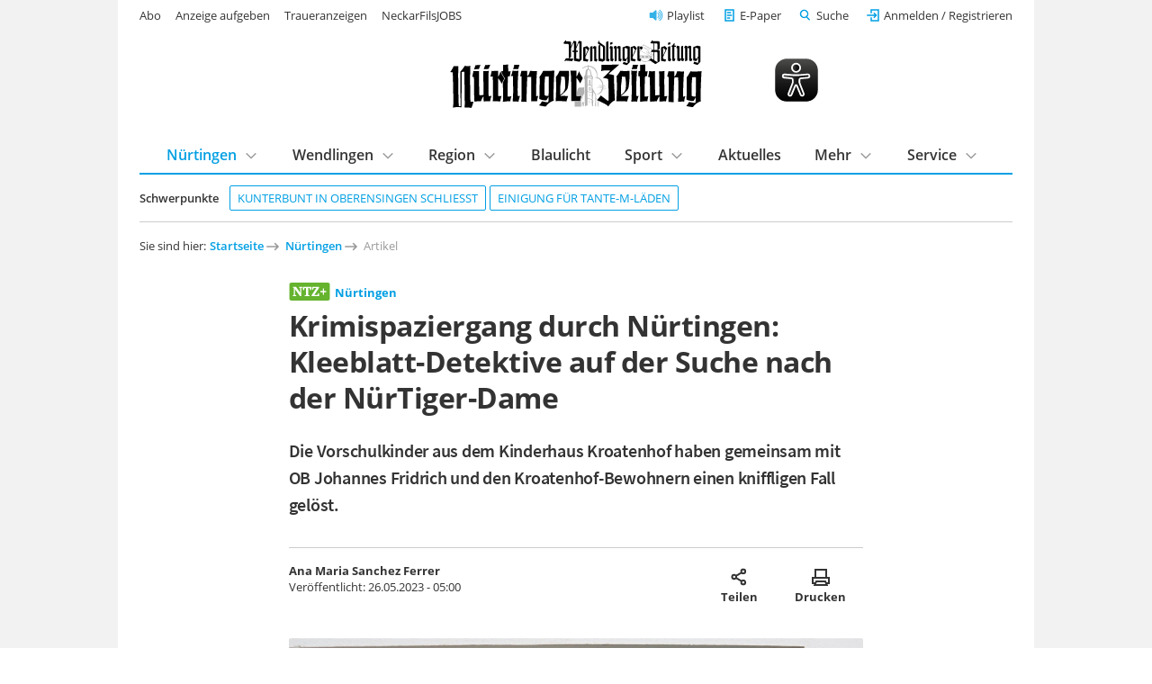

--- FILE ---
content_type: text/html; charset=utf-8
request_url: https://www.ntz.de/nuertingen/artikel_krimispaziergang-durch-nuertingen-kleeblatt-detektive-auf-der-suche-nach-der-nuertiger-dame.html
body_size: 13816
content:
<!DOCTYPE html>
<html lang="de-DE">
<head>

<meta charset="utf-8">
<!-- 
	This website is powered by TYPO3 - inspiring people to share!
	TYPO3 is a free open source Content Management Framework initially created by Kasper Skaarhoj and licensed under GNU/GPL.
	TYPO3 is copyright 1998-2026 of Kasper Skaarhoj. Extensions are copyright of their respective owners.
	Information and contribution at https://typo3.org/
-->


<link rel="shortcut icon" href="/template/images/favicon.ico" type="image/vnd.microsoft.icon">

<meta name="generator" content="TYPO3 CMS" />
<meta name="robots" content="index,follow,noarchive" />
<meta name="viewport" content="width=device-width, initial-scale=1.0, maximum-scale=10.0, user-scalable=yes" />
<meta name="description" content="Die Vorschulkinder aus dem Kinderhaus Kroatenhof haben gemeinsam mit OB Johannes Fridrich und den Kroatenhof-Bewohnern einen kniffligen Fall gelöst." />
<meta name="twitter:card" content="summary" />
<meta name="includeglobal" content="1" />
<meta name="company" content="Senner Verlag GmbH" />
<meta name="copyright" content="Senner Verlag GmbH" />


<link rel="stylesheet" type="text/css" href="/typo3temp/assets/css/26da908684.css?1667478658" media="all">
<link rel="stylesheet" type="text/css" href="/template/css/fonts.css?1629124689" media="all">
<link rel="stylesheet" type="text/css" href="/template/css/styles_v1.1.css?1761649894" media="all">
<link rel="stylesheet" type="text/css" href="/template/css/custom.css?1764779411" media="all">
<link rel="stylesheet" type="text/css" href="/scripts/service/css/formular.css?1758022021" media="all">
<link rel="stylesheet" type="text/css" href="/typo3conf/ext/rx_shariff/Resources/Public/Css/shariff.complete.css?1746694327" media="all">
<link rel="stylesheet" type="text/css" href="/fileadmin/template/t3sports/sepo.css?1693320148" media="screen" title="display">



<script src="/template/js/jquery-3.6.0.min.js?1629292543"></script>




<link rel="apple-touch-icon" href="/template/images/apple-touch-icon.png"><script type="text/javascript" id="trfAdSetup" async data-traffectiveConf='{"targeting": [{"key":"zone","values":null,"value":"localnews"},{"key":"pagetype","values":null,"value":"article"},{"key":"abo","values":null,"value":"true"}],"dfpAdUrl" : "/307308315,21815941509/ntz.de/localnews"}' src="//cdntrf.com/ntz.de.js"></script>
<script type="text/javascript" src="https://data-2902e73d5d.ntz.de/iomm/latest/bootstrap/stub.js"></script><script type="text/javascript" src="https://cdn.opencmp.net/tcf-v2/cmp-stub-latest.js" id="open-cmp-stub" data-domain="ntz.de"></script><script type="text/javascript" src="/template/js/ntz_consentscript.js"></script><script type="text/javascript" src="https://piwik.ntz.de/piwik/piwik.js"></script>

<title>Krimispaziergang durch Nürtingen: Kleeblatt-Detektive auf der Suche nach der NürTiger-Dame - Nürtingen - Nürtinger Zeitung - ntz.de</title>
<meta property="og:image" content="https://assets.ntz.de/SM/images/2023-05-26/2140_0900_2030__onlineBild.jpg">
<meta property="og:title" content="Krimispaziergang durch Nürtingen: Kleeblatt-Detektive auf der Suche nach der NürTiger-Dame - NÜRTINGER ZEITUNG">
<meta property="og:description" content="Die Vorschulkinder aus dem Kinderhaus Kroatenhof haben gemeinsam mit OB Johannes Fridrich und den Kroatenhof-Bewohnern einen kniffligen Fall gelöst.">
<meta property="og:url" content="https://www.ntz.de/nuertingen/artikel_krimispaziergang-durch-nuertingen-kleeblatt-detektive-auf-der-suche-nach-der-nuertiger-dame.html">
<meta property="og:type" content="article">
<script type="application/ld+json">
    [
      {
        "@context": "https://schema.org",
        "@type": "NewsArticle",
        "headline": "Krimispaziergang durch Nürtingen: Kleeblatt-Detektive auf der Suche nach der NürTiger-Dame",
        "image": "https://assets.ntz.de/SM/images/2023-05-26/2140_0900_2030__onlineBild.jpg",
        "author":
        {
          "@type": "Person",
          "name": "Ana Maria Sanchez Ferrer",
          "url": "https://www.ntz.de"
        },
        "isAccessibleForFree": "False",
        "hasPart":
        {
          "@type": "WebPageElement",
          "isAccessibleForFree": "False",
          "cssSelector": ".paywall"
        }
      }
    ]
    </script>
<link rel="canonical" href="https://www.ntz.de/nuertingen/artikel_krimispaziergang-durch-nuertingen-kleeblatt-detektive-auf-der-suche-nach-der-nuertiger-dame.html" />
</head>
<body class="preload regular-width">
<!-- Google Tag Manager (noscript) -->
<noscript><iframe src="https://www.googletagmanager.com/ns.html?id=GTM-WMLHLJN"
height="0" width="0" style="display:none;visibility:hidden"></iframe></noscript>
<!-- End Google Tag Manager (noscript) -->  <!-- <div id="preloader"> 

    <div id="status"></div> 

  </div> -->

<div id="outerwrap" class="superbanneron skyscraperon">

  <div class="page-content">

    <header class="masthead" role="banner">

  <div class="wrap wrap--guttered">

    <div class="masthead__logo" style="display:flex;justify-content: space-between;align-items:center;">
      <a href="/" title="Logo Nürtinger Zeitung / Wendlinger Zeitung">
        <img src="/template/images/ntz-logo.svg" class="logo__image" alt="Zur Startseite" />
      </a>
      <img class="eyeable-icon" src="/template/images/eye-able_whitelabel-icon_2.svg" id="eyeAble_customToolOpenerID"
        alt="Visuelle Assistenzsoftware öffnen. Mit der Tastatur erreichbar über ALT + 1" />
      <a id="ntz_speaker" href="/mehr/playlist" title="NTZ Playlist">
        <img src="/template/images/icons/speaker-32.svg" alt="Artikel anhören" />
      </a>
      <!--
        <p class="masthead__date">
          Mittwoch, 21. Januar 2026
        </p>-->
      <button class="btn btn--menu__trigger">Menu</button>
    </div>


    <div class="masthead__panel grid grid--guttered preload">

      <div class="masthead__search grid__cell grid__cell--xxs-12 grid__cell--l-6 grid__cell-offset-left--l-6">
        <div class="grid__cell__content">
          <form class="mainsearch" action="/suche/">
            <input type="hidden" name="tx_ntzcontent_artikel[action]" value="search">
            <!-- <input type="hidden" name="tx_ntzcontent_artikel[controller]" value="Artikel"> -->

            <input class="search_input_head" type="search" name="tx_ntzcontent_artikel[search]" placeholder="Suche">


            <button class="btn">Suchen</button>
          </form>
        </div>
      </div>

      <nav class="masthead__login grid__cell grid__cell--xxs-12 grid__cell--l-7">
        <div class="grid__cell__content">
          <a class="nav__playlist" href="/mehr/playlist">Playlist</a>
          <a class="nav__angebot btn--green" href="/service/abo/digitalangebote">Jetzt ab 7,90 € digital lesen</a>
          <a class="nav__epaper" href="/e-paper">E-Paper</a>

          <button class="btn btn--link btn--search__trigger">Suche</button>
          <div id="login" class="loginlogout">
            <script>
              if (sessionStorage.getItem('login')) {
                document.write(sessionStorage.getItem('login'));
                //alert(localStorage.getItem('username'));
              }
              //$('a#loginurl').html('<svg xmlns="http://www.w3.org/2000/svg" width="24" height="24" viewBox="0 0 24 24" fill="none" stroke="#007bff" stroke-width="2" stroke-linecap="round" stroke-linejoin="round" class="feather feather-user"><path d="M20 21v-2a4 4 0 0 0-4-4H8a4 4 0 0 0-4 4v2"></path><circle cx="12" cy="7" r="4"></circle></svg><span style="font-size:0.7em;color:#007bff;">'+decoded["given_name"].charAt(0).toUpperCase()+decoded["family_name"].charAt(0).toUpperCase()+'</span>');

            </script>
          </div>

          <!-- <li><a href="#">Neu registrieren</a></li> -->
        </div>
      </nav>

      
          <nav class="masthead__topics grid__cell grid__cell--xxs-12 grid__cell--l-12">
            <div class="grid__cell__content">
              <h5 class="masthead__section-heading--schwerpunkte"><span>Schwerpunkte</span></h5>
              <ul class="topics-list">
                
        
    
<li><a href="https://www.ntz.de/artikel_das-kunterbunt-in-oberensingen-schliesst-fuer-immer.html" class="tag">
    	Kunterbunt in Oberensingen schließt
	</a></li><li><a href="https://www.ntz.de/artikel_tante-m-laeden-duerfen-aufatmen-cdu-und-gruene-im-landtag-einigen-sich.html" class="tag">
    	Einigung für Tante-M-Läden
	</a></li>


    
              </ul>
            </div>
          </nav>
        

      <nav class="masthead__mainnav grid__cell grid__cell--xxs-12 grid__cell--l-12">
        <div class="grid__cell__content">
          <h5 class="masthead__section-heading"><span>Inhalte</span></h5>
          <ul class="first-level"><li class="has-subnav mainnav_current"><a href="/nuertingen" class="mainnav_current">Nürtingen</a><div class="second-level"><div class="grid grid--guttered"><div class="grid__cell grid__cell--l-12"><div class="grid__cell__content"><h3><a href="/nuertingen" class="mainnav_current">Nürtingen</a></h3><ul><li><a href="/nuertingen/stadt-nuertingen">Stadt Nürtingen</a></li><li><a href="/nuertingen/hardt">Hardt</a></li><li><a href="/nuertingen/neckarhausen">Neckarhausen</a></li><li><a href="/nuertingen/oberensingen">Oberensingen</a></li><li><a href="/nuertingen/raidwangen">Raidwangen</a></li><li><a href="/nuertingen/reudern">Reudern</a></li><li><a href="/nuertingen/zizishausen">Zizishausen</a></li><li><a href="/region/nuertinger-umland">Nürtinger Umland</a></li></ul></div></div></div></div></li><li class="has-subnav"><a href="/wendlingen">Wendlingen</a><div class="second-level"><div class="grid grid--guttered"><div class="grid__cell grid__cell--l-12"><div class="grid__cell__content"><h3><a href="/wendlingen">Wendlingen</a></h3><ul><li><a href="/region/wendlinger-umland">Wendlinger Umland</a></li></ul></div></div></div></div></li><li class="has-subnav"><a href="/region">Region</a><div class="second-level"><div class="grid grid--guttered"><div class="grid__cell grid__cell--l-12"><div class="grid__cell__content"><h3><a href="/region">Region</a></h3><ul><li><a href="/region/nuertinger-umland">Nürtinger Umland</a></li><li><a href="/region/wendlinger-umland">Wendlinger Umland</a></li><li><a href="/region/schwaebische-alb">Schwäbische Alb</a></li><li><a href="/region/stadt-esslingen">Stadt Esslingen</a></li><li><a href="/region/landkreis-esslingen">Landkreis Esslingen</a></li><li><a href="/region/landkreis-reutlingen">Landkreis Reutlingen</a></li><li><a href="/region/plochingen">Plochingen</a></li></ul></div></div></div></div></li><li><a href="/blaulicht">Blaulicht</a></li><li class="has-subnav"><a href="/sport">Sport</a><div class="second-level"><div class="grid grid--guttered"><div class="grid__cell grid__cell--l-12"><div class="grid__cell__content"><h3><a href="/sport">Sport</a></h3><ul><li><a href="/sport/fussball">Fußball</a></li><li><a href="/sport/fussball/sennerpokal/sennerpokal-2025">Sennerpokal</a></li><li><a href="/sport/handball">Handball</a></li><li><a href="/sport/leichtathletik">Leichtathletik</a></li><li><a href="/sport/radsport">Radsport</a></li><li><a href="/sport/sport-tabellen">Sport Tabellen</a></li><li><a href="/sport/tischtennis">Tischtennis</a></li><li><a href="/sport/weiterer-lokalsport">Weiterer Lokalsport</a></li></ul></div></div></div></div></li><li><a href="/aktuelles">Aktuelles</a></li><li class="has-subnav"><a href="/mehr">Mehr</a><div class="second-level"><div class="grid grid--guttered"><div class="grid__cell grid__cell--l-12"><div class="grid__cell__content"><h3><a href="/mehr">Mehr</a></h3><ul><li><a href="/mehr/anzeigen">Anzeigen</a></li><li><a href="/mehr/baustellen-und-sperrungen">Baustellen und Sperrungen</a></li><li><a href="/mehr/finanzen">Finanzen</a></li><li><a href="/mehr/fokusregion">Fokus|Region</a></li><li><a href="/mehr/gesundheit">Gesundheit</a></li><li><a href="/mehr/kindersachenmaerkte-kleiderbasare">Kindersachenmärkte & Kleiderbasare</a></li><li><a href="/mehr/kinder-und-jugendprojekte">Kinder- und Jugendprojekte</a></li><li><a href="/mehr/leserbriefe">Leserbriefe</a></li><li><a href="/mehr/licht-der-hoffnung">Licht der Hoffnung</a></li><li><a href="/mehr/sonderthemen/mittagstisch">Mittagstisch Nürtingen, Wendlingen und Umgebung</a></li><li><a href="/mehr/paulas-nachrichten">Paulas Nachrichten</a></li><li><a href="/mehr/playlist">Playlist</a></li><li><a href="/mehr/schaufenster">Schaufenster</a></li><li><a href="/mehr/sonderthemen">Sonderthemen</a></li><li><a href="/mehr/themen">Themen</a></li><li><a href="/mehr/veranstaltungen">Veranstaltungen</a></li><li><a href="/mehr/wahlen">Wahlen</a></li><li><a href="/mehr/weltweit">Weltweit</a></li><li><a href="/mehr/wirtschaft">Wirtschaft</a></li></ul></div></div></div></div></li><li class="has-subnav"><a href="/service">Service</a><div class="second-level"><div class="grid grid--guttered"><div class="grid__cell grid__cell--l-12"><div class="grid__cell__content"><h3><a href="/service">Service</a></h3><ul><li><a href="/service/abo">Abo</a></li><li><a href="/service/anzeigenservice">Anzeigenservice</a></li><li><a href="/service/fernwartung">Fernwartung</a></li><li><a href="/service/formular-schulwechsel">Formular Schulwechsel</a></li><li><a href="https://tickets.vibus.de/00100328000000/default.aspx" target="_blank">Kartenvorverkauf</a></li><li><a href="/service/kontakt">Kontakt</a></li><li><a href="/service/leserbrief-einsenden">Leserbrief einsenden</a></li><li><a href="/service/leser-werben-leser">Leser werben Leser</a></li><li><a href="/service/leserreisen/leserreisen-2026">Leserreisen</a></li><li><a href="/service/mein-konto">Mein Konto</a></li><li><a href="/service/news-upload">News-Upload</a></li><li><a href="https://webmail.ntz.de/" target="_blank">NTZ-Webmail-Login</a></li><li><a href="http://www.ntz-zeitungspaten.de/home/" target="_blank">NTZ-Zeitungspaten</a></li><li><a href="/service/termine/veranstaltung-einsenden">Termine/Veranstaltung einsenden</a></li><li><a href="/service/zustellservice-gedruckte-zeitung">Zustellservice gedruckte Zeitung</a></li></ul></div></div></div></div></li></ul>
        </div>
      </nav>

      <nav class="masthead__meta-links grid__cell grid__cell--xxs-12 grid__cell--l-5">
        <div class="grid__cell__content">
          <h5 class="masthead__section-heading"><span>Weitere Services</span></h5>
          <ul>
            <li><a href="/service/abo">Abo</a></li><li><a href="https://anzeigenshop.ntz.de/webstore/" target="_blank">Anzeige aufgeben</a></li><li><a href="https://traueranzeigen.ntz.de/startseite" target="_blank">Traueranzeigen</a></li><li><a href="https://neckarfilsjobs.de/" target="_blank">NeckarFilsJOBS</a></li>
          </ul>
        </div>
      </nav>

    </div>

  </div>


</header>

    <main>

      <section class="content">

        <div class="wrap wrap--guttered">

          
    
<nav class="breadcrumb"><h5>Sie sind hier: </h5><ol><li><a href="/" target="_top">Startseite</a></li><li><a href="/nuertingen" target="_top">Nürtingen</a></li><li><a>Artikel</a></li></ol></nav>



          
    


  

  

  <div style="margin-top:50px; margin-bottom:50px; display:none;">
    <hr>
    <p class="align--center"></p>
    <hr>
  </div>

  <article itemscope itemtype="https://schema.org/NewsArticle" class="news-article "
    style="display:block;">
    <script>
      var ttsid = '334582-';
      // MEDIA EMBED
      var ntz_ar = [];
      while (ntz_ar.push([]) < 25);
      var ntzi = 0;
      // MEDIA EMBED
    </script>

    <!-- Artikel Header -->
    <div class=" news-article__header article__item">
      <h5 class="news-article__dachzeile">
        
            <img class="ntz-plus-tag" src="/template/images/ntz+.svg" alt="NTZ+ Logo" />
          
        <b itemprop="articleSection">
          
              <a href="/nuertingen/stadt-nuertingen">Nürtingen</a>
            
        </b>
      </h5>
      <h1 itemprop="headline">Krimispaziergang durch Nürtingen: Kleeblatt-Detektive auf der Suche nach der NürTiger-Dame</h1>
      <p class="h1-subline">
        Die Vorschulkinder aus dem Kinderhaus Kroatenhof haben gemeinsam mit OB Johannes Fridrich und den Kroatenhof-Bewohnern einen kniffligen Fall gelöst.
      </p>
      <div class="news-article__meta">
        <p>
          
              <span itemprop="author" itemscope itemtype="https://schema.org/Person">
                <span itemprop="name"><b>Ana Maria Sanchez Ferrer</b></span>
              </span>
            
          <span itemprop="publisher" itemscope itemtype="https://schema.org/Organization" style="display:none;">
            <span itemprop="name">Nürtinger Zeitung</span>
            <span itemprop="logo" itemscope itemtype="https://schema.org/ImageObject" style="display:none;">
              <a href="https://www.ntz.de/template/images/ntz-logo.svg"
                itemprop="url">https://www.ntz.de/template/images/ntz-logo.svg</a>
              <span itemprop="width">222</span>
              <span itemprop="height">61</span>
            </span>
          </span>

          <br>Veröffentlicht: <span itemprop="datePublished"
            content="2023-05-26T05:00:00+02:00">26.05.2023 - 05:00</span>
          
          <span itemprop="description" style="display:none;">Die Vorschulkinder aus dem Kinderhaus Kroatenhof haben gemeinsam mit OB Johannes Fridrich und den Kroatenhof-Bewohnern einen kniffligen Fall gelöst.</span>
        </p>
        <div>
          <button class="btn share" title="Artikel teilen">Artikel teilen
            <span class="share-label">Teilen</span></button>
          <button class="btn print" onclick="window.print();" title="Artikel ausdrucken">Artikel ausdrucken
            <span class="share-label">Drucken</span>
          </button>
          
        </div>
      </div>
      <div class="news-article-sharing mt--l">
        <div data-mail-url="mailto:" data-services="[&quot;whatsapp&quot;,&quot;facebook&quot;,&quot;print&quot;,&quot;mail&quot;]" data-lang="de" class="shariff"></div>
      </div>
    </div>

    

      

        

          
            <figure class="article__item">
              <div class="mediabox mediabox--3-2 lightbox">
                <a href=""
                  data-featherlight="https://assets.ntz.de/SM/images/2023-05-26/2140_0900_2030__onlineBild.jpg">
                  <span itemprop="image" itemscope itemtype="https://schema.org/ImageObject">
                    <img itemprop="url"
                      src="https://assets.ntz.de/SM/images/2023-05-26/2140_0900_2030__F32.jpg">
                    <span itemprop="caption">Auf ihrer Spurensuche haben die Sechsjährigen gemeinsam mit OB Fridrich den Bürgertreff ins Visier genommen. Foto: Ana Maria Sanchez Ferrer</span>
                    <span itemprop="width">1200</span>
                    <span itemprop="height">800</span>
                  </span>
                </a>
              </div>
              <figcaption>
                <span style="float:left;">Auf ihrer Spurensuche haben die Sechsjährigen gemeinsam mit OB Fridrich den Bürgertreff ins Visier genommen.</span>
                <span style="float:right;">Foto: Ana Maria Sanchez Ferrer</span>
                <div style="clear:both;"></div>
              </figcaption>
            </figure>
          

          

          
        

        
      

      

      <!-- Kollektiv: Anzeigen-Slider -->
      

      
          <div id="paywall" class="paywall">
        

      

      

      

      

      

    

      

      

      <!-- Kollektiv: Anzeigen-Slider -->
      

      

      
        
            <p class="article__item">NÜRTINGEN. „Das Bild der NürTigerin ist weg!“, rief Max Bailly, als er zusammen mit Meike Düßmann in das benachbarte Kinderhaus stürmte. Der freischaffende Künstler hatte zusammen mit der Leiterin des Kroatenhofs einen Diebstahl entdeckt. Das Gemälde der NürTigerin, das zuvor von den Vorschulkindern Julia, Rosalie, Mustafa und Karim gemalt und im Stadtmuseum ausgestellt wurde, war verschwunden. ...</p>
          
      

      

      

      

      

    

    </div>

    <!-- Kollektiv-Bilder-Slider -->
    
    <!-- Kollektiv-Bilder-Slider -->

    
      <div class="news-article__paywall__cover"></div>
    

  </article>

  
    <!-- Artikel Paywall -->
    <script>
      function bestellung(plenigoOfferId) {
        window.location.assign("/service/bestellung/?plenigoOfferId=" + plenigoOfferId + "&redirect=" + window.location.href);
        sessionStorage.setItem("orderPage", document.title);
      }
      function einloggen() {
        if (ntz_loggedin) {
          window.location.assign("/service/mein-konto/");
        } else {
          window.location.assign(login_uri);
        }
      }
      //Logik für autom. Preisaktualisierung
      $(document).ready(function () {
        const url = window.location.href;
        const queryIndex = url.indexOf("?");

        if (queryIndex !== -1) {
          const queryString = url.substring(queryIndex + 1);
          sessionStorage.setItem("savedQueryParams", queryString);

          const cleanUrl = url.substring(0, queryIndex);
          window.history.replaceState({}, document.title, cleanUrl);

        }

        let paywallType = localStorage.getItem("user_type") || "none";
        let paywallContent = document.getElementById("paywall_content");
        let content = "";

        let isPaidFbIgUser = false;
        const savedQuery = sessionStorage.getItem("savedQueryParams");

        if (savedQuery) {
          const params = new URLSearchParams(savedQuery);
          const utmMedium = params.get("utm_medium");
          const utmSource = params.get("utm_source");

          if (utmMedium === "paid" && (utmSource === "fb" || utmSource === "ig")) {
            isPaidFbIgUser = true;
          }
        }

        if (isPaidFbIgUser) {
          paywallType = "PaidFbIgCampaign";
        }

        //Automatische Preisaktualisierung RoG
        var p_tg_akt = "2,50 &#8364;";
        var p_tg_new = "2,90 &#8364;";

        var p_web_akt = "12,30 &#8364;";
        var p_web_new = "12,30 &#8364;";

        var p_web_1_akt = "2,90 &#8364;";
        var p_web_2_akt = "9,90 &#8364;";
        var p_web_3_akt = "12,30 &#8364;";

        var p_dig_1_akt = "7,90 &#8364;";
        var p_dig_2_akt = "14,90 &#8364;";
        var p_dig_3_akt = "29,90 &#8364;";
        var p_dig_1_new = "7,90 &#8364;";
        var p_dig_2_new = "14,90 &#8364;";
        var p_dig_3_new = "29,90 &#8364;";

        var stichtag = new Date("2026-01-01");
        var heute = new Date();

        var p_tg = heute < stichtag ? p_tg_akt : p_tg_new;
        var p_web = heute < stichtag ? p_web_akt : p_web_new;
        var p_dig_1 = heute < stichtag ? p_dig_1_akt : p_dig_1_new;
        var p_dig_2 = heute < stichtag ? p_dig_2_akt : p_dig_2_new;
        var p_dig_3 = heute < stichtag ? p_dig_3_akt : p_dig_3_new;

        var p_3w = "7 &#8364;";

        //Unterschiedliche Angebote anhand user_type 12.03.25 ROG
        switch (paywallType) {
          case "Non-Engaged":
          case "Fly-Bys":
          case "Low-Usage Irregulars":
          case "High-Usage Irregulars":
            content = `<h2>Sofort weiterlesen - 24 Stunden Zugang sichern!<br><!--<span class="font-size--m">Alle Angebote monatlich kündbar!</span>--></h2><a href="javascript:bestellung( 'O_Q4XEQNGP3KO0XDPWOY' )" class="news-article__paywall__option" id="Digital Tagespass user_type"><h3>Digital Tagespass</h3><ul><li>Alle Artikel auf NTZ.de lesen</li><li>Zugang zum E-Paper inklusive Zeitungsarchiv</li><li>Mit PayPal bezahlen</li></ul><div class="news-article__paywall__option__price"><p class="mt--s"><output id="p_tg"></output><br><span>endet automatisch</span></p></div></a><style>.news-article__paywall__option__price p:after{background:#009FE3;color:#fff;};</style>`;
            break;
          case "Loyals":
            content = `<h2>Jetzt starten und sofort weiterlesen!<br><span class="font-size--m">Monatlich kündbar</span></h2><a href="javascript:bestellung( 'O_P5J5S46X9H2Y29C9UT' )" class="news-article__paywall__option" id="Digital Voll Stufen user_type"><h3>Digital Voll mit E-Paper</h3><ul><li>Alle Artikel auf NTZ.de lesen</li><li><b>Jeden Tag</b> (Mo.-Sa.) die digitale Zeitung als E-Paper inklusive Zeitungsarchiv</li><li>Vorabend Ausgabe als E-Paper</li><li>Sport am Wochenende</li><li>Monatlich kündbar</li><li>Mit Paypal bezahlen</li></ul><div class="news-article__paywall__option__price special"><p><output class="p_dig_1"></output>*<br><span>monatlich</span></p></div><div class="news-article__paywall__option__more"><span class="text--sans-serif">*Im ersten Monat <output class="p_dig_1"></output>, 3 weitere Monate für <output id="p_dig_2"></output> mtl., danach <output id="p_dig_3"></output> mtl.</span></div></a><style>.news-article__paywall__option__price p:after{background:#009FE3;color:#fff;};</style>`;
            //content = `<h2>Jetzt 3 Wochen exklusiv lesen – Sofort starten!<br><span class="font-size--m">Aktionsangebot</span></h2><a href="javascript:bestellung( 'O_8L164P4TGND9TYXVV9' )" class="news-article__paywall__option" id="Digital Website 3W user_type"><h3>Digital Zugang Website</h3><ul><li>Alle NTZ+-Artikel lesen oder hören</li><li>Mit PayPal bezahlen</li></ul><div class="news-article__paywall__option__price"><p class="mt--s"><output id="p_3w"></output><br><span>Kein Risiko - endet automatisch</span></p></div></a><style>.news-article__paywall__option__price p:after{background:#009FE3;color:#fff;};</style>`;
            break;
          case "Champions":
            content = `<h2>Jetzt starten und sofort weiterlesen!<br><span class="font-size--m">Monatlich kündbar</span></h2><a href="javascript:bestellung( 'O_P5J5S46X9H2Y29C9UT' )" class="news-article__paywall__option" id="Digital Voll Stufen user_type"><h3>Digital Voll mit E-Paper</h3><ul><li>Alle Artikel auf NTZ.de lesen</li><li><b>Jeden Tag</b> (Mo.-Sa.) die digitale Zeitung als E-Paper inklusive Zeitungsarchiv</li><li>Vorabend Ausgabe als E-Paper</li><li>Sport am Wochenende</li><li>Monatlich kündbar</li><li>Mit Paypal bezahlen</li></ul><div class="news-article__paywall__option__price special"><p><output class="p_dig_1"></output>*<br><span>monatlich</span></p></div><div class="news-article__paywall__option__more"><span class="text--sans-serif">*Im ersten Monat <output class="p_dig_1"></output>, 3 weitere Monate für <output id="p_dig_2"></output> mtl., danach <output id="p_dig_3"></output> mtl.</span></div></a><style>.news-article__paywall__option__price p:after{background:#009FE3;color:#fff;};</style>`;
            //content = `<h2>Jetzt starten und sofort weiterlesen!<br><span class="font-size--m">Monatlich kündbar</span></h2><a href="javascript:bestellung( 'O_0G9Y14Y1FEIC751FLC' )" class="news-article__paywall__option" id="Digital Basis (ohne E-Paper) user_type"><h3>Digital Basis Website</h3><ul><li>Alle NTZ+-Artikel lesen oder hören</li><li>Monatlich kündbar</li><li>Mit PayPal bezahlen</li></ul><div class="news-article__paywall__option__price"><p class="mt--s"><output id="p_web"></output><br><span>monatlich</span></p></div></a><style>.news-article__paywall__option__price p:after{background:#009FE3;color:#fff;};</style>`;
            break;
          case "PaidFbIgCampaign":
            content = `<h2>Jetzt starten und sofort weiterlesen!<br><span class="font-size--m">Monatlich kündbar</span></h2><a href="javascript:bestellung( 'O_C7K88VGL9E9RS8DVY6' )" class="news-article__paywall__option" id="NTZ Website Stufen user_type"><h3>Digital Basis Website</h3><ul><li>Alle NTZ+-Artikel lesen oder hören</li><li>Monatlich kündbar</li><li>Mit PayPal bezahlen</li></ul><div class="news-article__paywall__option__price special"><p class="mt--s"><output id="p_web_1"></output>*<br><span>monatlich</span></p></div><div class="news-article__paywall__option__more"><span class="text--sans-serif">*Im ersten Monat <output class="p_web_1"></output>, 3 weitere Monate für <output id="p_web_2"></output> mtl., danach <output id="p_web_3"></output> mtl.</span></div></a><style>.news-article__paywall__option__price p:after{background:#009FE3;color:#fff;};</style>`;
            break;
          default:
            content = `<h2>Jetzt Zugang wählen und weiterlesen:<br><span id="default Paywall" class="font-size--m">Alle Angebote monatlich kündbar!</span></h2><a href="javascript:bestellung( 'O_C7K88VGL9E9RS8DVY6' )" class="news-article__paywall__option" id="NTZ+ Website Stufen"><h3>Digital Basis Website</h3><ul><li>Alle NTZ+-Artikel lesen oder hören</li><li>Monatlich kündbar</li><li>Mit PayPal bezahlen</li></ul><div class="news-article__paywall__option__price special" ><p class="mt--s"><output id="p_web_1"></output>*<br><span>monatlich</span></p></div><div class="news-article__paywall__option__more"><span class="text--sans-serif">*Im ersten Monat <output class="p_web_1"></output>, 3 weitere Monate für <output id="p_web_2"></output> mtl., danach <output id="p_web_3"></output> mtl.</span></div></a><a href="javascript:bestellung( 'O_P5J5S46X9H2Y29C9UT' )" class="news-article__paywall__option option--highlight" id="Digital Voll"><h3>Digital Voll mit E-Paper</h3><ul><li>Alle Artikel auf NTZ.de lesen</li><li><b>Jeden Tag</b> (Mo.-Sa.) die digitale Zeitung als E-Paper inklusive Zeitungsarchiv</li><li>Vorabend Ausgabe als E-Paper</li><li>Sport am Wochenende</li><li>Monatlich kündbar</li><li>Mit Paypal bezahlen</li></ul><div class="news-article__paywall__option__price special btn-red"><p><output class="p_dig_1"></output>*<br><span>monatlich</span></p></div><div class="news-article__paywall__option__more"><span class="text--sans-serif">*Im ersten Monat <output class="p_dig_1"></output>, 3 weitere Monate für <output id="p_dig_2"></output> mtl., danach <output id="p_dig_3"></output> mtl.</span></div></a><a href="javascript:bestellung( 'O_Q4XEQNGP3KO0XDPWOY' )" class="news-article__paywall__option" id="Digital Tagespass"><h3>Digital Tagespass <span class="font-size--m">für 24 Std.</span></h3><ul><li>Alle Artikel auf NTZ.de lesen</li><li>Zugang zum E-Paper inklusive Zeitungsarchiv</li><li>Mit PayPal bezahlen</li></ul><div class="news-article__paywall__option__price"><p class="mt--s"><output id="p_tg"></output><br><span>einmalig</span></p></div></a><style>.news-article__paywall__option__price p:after{background:#009FE3;color:#fff;};</style>`;
            break;
        }

        if (paywallContent) {
          paywallContent.innerHTML = content;
        }

        $("#p_tg").html(p_tg);
        $("#p_web").html(p_web);
        $(".p_dig_1").html(p_dig_1);
        $("#p_dig_2").html(p_dig_2);
        $("#p_dig_3").html(p_dig_3);
        $("#p_3w").html(p_3w);
        $("#p_web_1").html(p_web_1_akt);
        $(".p_web_1").html(p_web_1_akt);
        $("#p_web_2").html(p_web_2_akt);
        $("#p_web_3").html(p_web_3_akt);

      });

    </script>

    <div class="news-article__paywall">
      <img class="ntz-plus-tag" src="/template/images/ntz+.svg" alt="NTZ+ Logo" />

      <div id="paywall_content"></div>

      <p class="text--sans-serif">Alle Angebote in der Übersicht:<br><a class="btn btn--secondary mt--s"
          href="/service/abo/digitalangebote">Angebote
          vergleichen</a></p>

      <p class="text--sans-serif">Sie sind bereits Abonnent?<br> <a class="btn btn--secondary mt--s" id="paywall_login"
          href="javascript:einloggen()"><b>Hier
            einloggen</b></a></p>

    </div>

  

  <!-- Werbung wenn nicht angemeldet und (+)Artikel -->
  <!--
		
    -->

  <p class="align--center"><a href="/" class="btn btn--tertiary icon--left icon--arrow-back">Zur Startseite</a></p>

  
      <!-- Einzel-Anzeige -->
      <div id="printanz" class="grid__cell__content trf-declaration-container mb--xxl" style="margin-bottom:20px;">
      </div>
      <script src="/template/js/printanz.js"></script>
      <script>anz_load_single();</script>
    


  <!-- Print-Anzeigen Test
  
    
  -->

  <!-- MEDIA EMBED -->
  <style>
    .media__notice {
      position: relative;
      text-align: center;
      /* background-color: #f9f9f9; */
      padding: 1em 1em;
      font-style: italic;
      line-height: normal;
      font-size: 0.9rem;
    }

    .media__title {
      font-family: "Open Sans", "Helvetica Neue", Helvetica, Roboto, Arial, sans-serif;
      font-style: normal;
    }

    .media__app {
      line-height: normal;
      font-size: 0.8rem;
    }

    .media__block {
      text-align: center;
      font-style: italic;
      font-size: 0.8rem;
    }
  </style>
  <script>
    function setCookie(cName, cValue, expDays) {
      let date = new Date();
      date.setTime(date.getTime() + (expDays * 24 * 60 * 60 * 1000));
      const expires = "expires=" + date.toUTCString();
      document.cookie = cName + "=" + cValue + "; " + expires + "; path=/";
    }
    function getCookie(name) {
      var nameEQ = name + "=";
      var ca = document.cookie.split(';');
      for (var i = 0; i < ca.length; i++) {
        var c = ca[i];
        while (c.charAt(0) == ' ') c = c.substring(1, c.length);
        if (c.indexOf(nameEQ) == 0) return c.substring(nameEQ.length, c.length);
      }
      return null;
    }
    function btn_media_on(i) {
      setCookie('ntzconsent_' + ntz_ar[i][0], 1, 30);
      init_media();
      location.reload();
      setTimeout(() => {
        jump('div_' + ntz_ar[i][1]);
      }, 100)
    }
    function btn_media_off(i) {
      setCookie('ntzconsent_' + ntz_ar[i][0], 0, -1);
      init_media();
      location.reload();
      setTimeout(() => {
        jump('div_' + ntz_ar[i][1]);
      }, 100)
    }
    function jump(h) {
      var top = document.getElementById(h).offsetTop;
      window.scrollTo(0, top);
    }
    function init_media() {
      for (var i = 0; i < ntzi; i++) {
        $("#div_" + ntz_ar[i][1]).empty();
        if (getCookie('ntzconsent_' + ntz_ar[i][0]) == 1) {
          switch (ntz_ar[i][0]) {
            case "Youtube":
              $("#div_" + ntz_ar[i][1]).html('<div class="embed-youtube"><div class="mediabox mediabox--16-9">' + ntz_ar[i][2] + '</div></div>');
              break;
            case "Vimeo":
              $("#div_" + ntz_ar[i][1]).html('<div class="embed-vimeo"><div class="mediabox mediabox--16-9">' + ntz_ar[i][2] + '</div></div>');
              break;
            default:
              $("#div_" + ntz_ar[i][1]).html('<div>' + ntz_ar[i][2] + '</div>');
              break;
          }
          $("#div_" + ntz_ar[i][1]).append('<div class="media__block">Dieser externe Inhalt wurde automatisch geladen, weil Sie dem zugestimmt haben. <a href="#" style="font-style: italic;" onclick="btn_media_off(' + i + ')" title="">Zustimmung für Embeds von ' + ntz_ar[i][0] + ' widerrufen</a> und Seite neu laden.</div>');
        }
        else {
          var txt = '_____<br><br><span class="media__title"><b>Externer Inhalt: ' + ntz_ar[i][0] + '</span></b><br>Um Ihre personenbezogenen Daten zu schützen, haben wir das automatische Laden der Inhalte von <b>' + ntz_ar[i][0] + '</b> blockiert. ' +
            'Wenn Sie Inhalte dieses Anbieters künftig auf NTZ.de anzeigen möchten, stimmen Sie bitte den unten genannten Bedingungen zu.<br>' +
            '(Sie können an dieser Stelle jederzeit Ihre Zustimmung widerrufen.)<br><br>' +
            '<a href="#" class="btn btn--s btn--secondary" style="font-style: normal;" onclick="btn_media_on(' + i + ')" title="Zustimmen und laden">Zustimmen und laden</a><br><br>' +
            '<div class="media__app">Ich bin einverstanden, dass ich diesen Inhalt angezeigt bekomme und dadurch meine personenbezogenen Daten an den Betreiber des Portals, ' +
            'von dem der Inhalt stammt, weitergegeben werden, so dass dieser mein Verhalten analysieren kann. Weitere Informationen finden Sie im Bereich <a href="https://www.ntz.de/datenschutzerklaerung">Datenschutz</a><br>_____' +
            '</div></div>';

          switch (ntz_ar[i][0]) {
            case "Vimeo":
            case "Youtube":
              $("#div_" + ntz_ar[i][1]).append('<div class="media__notice"><img src="' + ntz_ar[i][3] + '"><br><br>' + txt);
              break;

            case "":
              $("#div_" + ntz_ar[i][1]).html(ntz_ar[i][2]);
              break;

            default:
              $("#div_" + ntz_ar[i][1]).append('<div class="media__notice">' + txt);
              break;
          }

        }
      }
    }

    function move_infokasten() {
      // Nur Mobile
      if ($(window).width() < 600 && $("#infokasten").height() > 500) {
        $("#paywall").append($("#infokasten"));
      }
    }

    $(document).ready(function () {
      init_media();
      move_infokasten();
    });
  </script>
  <!-- MEDIA EMBED -->







  

  

		<!-- Ressort-Überschrift -->

  

  
      


  <!-- Anzeige -->
  
      <article id="idn334344" class="news-article news-article-teaser">
    

  <div class="grid grid--guttered">

    <!-- Image -->
    
      
          <div class="grid__cell grid__cell--s-5 grid__cell--m-4 grid__cell-offset-left--l-1">
            <div class="grid__cell__content">
              <a href="/nuertingen/artikel_blitzer-standort-im-nuertinger-rossdorfweg-sorgt-fuer-verwirrung.html">
                <figure class="mediabox teaser--bilderstrecke">
                  <picture>
                    <source media="(min-width: 600px)"
                      srcset="https://assets.ntz.de/SM/images/2023-05-25/2140_0900_2010__T32.jpg">
                    <source srcset="https://assets.ntz.de/SM/images/2023-05-25/2140_0900_2010__T21.jpg">
                    <img src="https://assets.ntz.de/SM/images/2023-05-25/2140_0900_2010__T32.jpg" alt="Zum Artikel">
                  </picture>
                  
                </figure>
              </a>
            </div>
          </div>
        
    

    
        <!-- Klassen mit Bild -->
        <div class="grid__cell grid__cell--s-7 grid__cell--m-8 grid__cell--l-6">
      

    <!-- Text -->
    <div class="grid__cell__content">
      <a href="/nuertingen/stadt-nuertingen">
        <h5 class="news-article__dachzeile">
          
              <img class="ntz-plus-tag" src="/template/images/ntz+.svg" alt="NTZ+ Logo" />
            
          <b>Nürtingen</b> | 25.05.2023 - 12:11
        </h5>
      </a>
      <a href="/nuertingen/artikel_blitzer-standort-im-nuertinger-rossdorfweg-sorgt-fuer-verwirrung.html">
        <h2>Blitzer-Standort im Nürtinger Roßdorfweg sorgt für Verwirrung
</h2>

        <p class="mt--m">Stadt macht auch auf den Umleitungsstrecken Geschwindigkeitskontrollen. Im Roßdorfweg stand die Anlage kurz vor dem Tempo 30-Schild.
</p>
      </a>
    </div>
  </div>
  </article>


  <!-- Anzeige -->
  
      <article id="idn334541" class="news-article news-article-teaser">
    

  <div class="grid grid--guttered">

    <!-- Image -->
    
      
          <div class="grid__cell grid__cell--s-5 grid__cell--m-4 grid__cell-offset-left--l-1">
            <div class="grid__cell__content">
              <a href="/nuertingen/artikel_vorfreude-auf-das-nuertinger-drachenbootrennen-2023.html">
                <figure class="mediabox teaser--bilderstrecke">
                  <picture>
                    <source media="(min-width: 600px)"
                      srcset="https://assets.ntz.de/SM/images/2023-05-25/2140_0900_2027__T32.jpg">
                    <source srcset="https://assets.ntz.de/SM/images/2023-05-25/2140_0900_2027__T21.jpg">
                    <img src="https://assets.ntz.de/SM/images/2023-05-25/2140_0900_2027__T32.jpg" alt="Zum Artikel">
                  </picture>
                  
                </figure>
              </a>
            </div>
          </div>
        
    

    
        <!-- Klassen mit Bild -->
        <div class="grid__cell grid__cell--s-7 grid__cell--m-8 grid__cell--l-6">
      

    <!-- Text -->
    <div class="grid__cell__content">
      <a href="/nuertingen/stadt-nuertingen">
        <h5 class="news-article__dachzeile">
          
          <b>Nürtingen</b> | 25.05.2023 - 16:30
        </h5>
      </a>
      <a href="/nuertingen/artikel_vorfreude-auf-das-nuertinger-drachenbootrennen-2023.html">
        <h2>Vorfreude auf das Nürtinger Drachenbootrennen 2023
</h2>

        <p class="mt--m">Am Samstag, 15. Juli, gehört der Neckar wieder den Drachenreitern. Bis zum 1. Juli können sich die Teams noch für den 18. Drachenbootcup anmelden.
</p>
      </a>
    </div>
  </div>
  </article>


    


    

      

  



<div id="traffective-ad-Content_1" style="display:none;" class="Content_1 mt--xl mb--xl"></div>

<div id="traffective-ad-Mobile_Pos2" style="display:none;" class="Mobile_Pos2 mt--xl mb--xl"></div>



        </div>

      </section>

    </main>

    <div class="small-nav-scroller is-hidden">
  <div>
    <a href="/">
      <img class="small-nav-scroller__logo" src="/template/images/ntz-logo.svg" alt="Zur Startseite" />
    </a>
    <div class="small-nav-scroller__topics">
      <!-- Content appended from header with JS, see js/functions.js -->
    </div>
    <div id="small-nav_login" class="small-nav-scroller__login">
      <!--<script>
          if (sessionStorage.getItem('login')) {
            document.write(sessionStorage.getItem('login'));
            //alert(localStorage.getItem('username'));
          }
          //$('a#loginurl').html('<svg xmlns="http://www.w3.org/2000/svg" width="24" height="24" viewBox="0 0 24 24" fill="none" stroke="#007bff" stroke-width="2" stroke-linecap="round" stroke-linejoin="round" class="feather feather-user"><path d="M20 21v-2a4 4 0 0 0-4-4H8a4 4 0 0 0-4 4v2"></path><circle cx="12" cy="7" r="4"></circle></svg><span style="font-size:0.7em;color:#007bff;">'+decoded["given_name"].charAt(0).toUpperCase()+decoded["family_name"].charAt(0).toUpperCase()+'</span>');
        </script>-->
    </div>
    <!--<a class="small-nav-scroller__login" href="#">Anmelden</a>-->
  </div>
</div>

<footer role="contentinfo">

  <div class="footer__upper">

    <div class="wrap wrap--guttered">

      <div class="footer__sitemap grid grid--guttered">
        <div class="footer__locations grid__cell grid__cell--xxs-12">
          <div class="grid__cell__content">
            <h4>Nachrichten aus der Region</h4>
          </div>
        </div>
        <div class="grid__cell grid__cell--xxs-6 grid__cell--m-4 grid__cell--l-3">
          <div class="grid__cell__content">
            <ul>
              <li><a href="/nuertingen">Nürtingen</a></li><li><a href="/wendlingen">Wendlingen</a></li><li><a href="/region">Region</a></li><li><a href="/blaulicht">Blaulicht</a></li>
            </ul>
          </div>
        </div>
        <div class="grid__cell grid__cell--xxs-6 grid__cell--m-4 grid__cell--l-3">
          <div class="grid__cell__content">
            <ul>
              <li><a href="/sport">Sport</a></li><li><a href="/sport/fussball">Fußball</a></li><li><a href="/sport/handball">Handball</a></li><li><a href="/sport/tischtennis">Tischtennis</a></li>
            </ul>
          </div>
        </div>
        <div class="grid__cell grid__cell--xxs-6 grid__cell--m-4 grid__cell--l-3">
          <div class="grid__cell__content">
            <ul>
              <li><a href="/mehr/wirtschaft">Wirtschaft</a></li><li><a href="/mehr/themen">Themen</a></li><li><a href="/mehr/reportagen">Reportagen</a></li><li><a href="/mehr/weltweit">Weltweit</a></li>
            </ul>
          </div>
        </div>
        <div class="grid__cell grid__cell--xxs-6 grid__cell--m-4 grid__cell--l-3">
          <div class="grid__cell__content">
            <ul>
              <li><a href="/service">Service</a></li><li><a href="/service/abo">Abo</a></li><li><a href="/service/anzeigenservice">Anzeigen</a></li><li><a href="/mehr/veranstaltungen">Veranstaltungen</a></li>
            </ul>
          </div>
        </div>
      </div>
    </div>
  </div>

  <div class="footer__bottom">
    <div class="wrap wrap--guttered">
      <div class="grid grid--guttered">
        <div class="footer__logo grid__cell grid__cell--s-2">
          <div class="grid__cell__content">
            <a href="https://www.facebook.com/NuertingerZeitung" target="_blank" style="margin:0.5rem;">
              <img src="/template/images/f_logo_RGB-White_58.png" style="width:30px;"
                alt="Zum Facebook Kanal von NTZ" />
            </a>
            <a href="https://www.instagram.com/nuertingerzeitung/" target="_blank" style="margin:0.5rem;">
              <img src="/template/images/ig_logo_white.png" style="width:30px;" alt="Zum Instagram Kanal von NTZ" />
            </a>
          </div>
        </div>
        <div class="footer__logo grid__cell grid__cell--s-4">
          <div class="grid__cell__content">
            <img src="/template/images/ntz-logo-white.svg" alt="Logo Nürtinger Zeitung / Wendlinger Zeitung" />
          </div>
        </div>
        <div class="footer__meta grid__cell grid__cell--s-6">
          <div class="grid__cell__content">
            <h5>Nürtinger Zeitung/Wendlinger Zeitung</h5>
            <p>Aktuelle Nachrichten aus Nürtingen, Wendlingen und der Region</p>
            <ul>
              <li><a href="/barrierefreiheitserklaerung">Barrierefreiheitserklärung</a></li><li><a href="/impressum">Impressum</a></li><li><a href="/datenschutzerklaerung">Datenschutz</a></li><li><a href="/fileadmin/files/agb/AGB.pdf" target="_blank">AGB</a></li><li><a href="/service/kontakt">Kontakt</a></li><li><a href="/service/vertraege-kuendigen">Verträge kündigen</a></li>
            </ul>
          </div>
        </div>
      </div>

    </div>
  </div>

</footer>

  </div>

  <div id="superbanner"><div id="traffective-ad-Superbanner" style='display: none;' class="Superbanner"></div></div><div id="skyscraper"><div id="traffective-ad-WPSkyscraper" style='display: none;' class="WPSkyscraper"></div></div><div id="skyscraper"><div id="traffective-ad-Skyscraper" style='display: none;' class="Skyscraper"></div></div>

</div>

<script src="/scripts/oauth/js/jwt-decode.min.js?1592911731"></script>
<script src="/scripts/plenigo/js/header.js?1729691492"></script>
<script src="/scripts/eye-able/ntz.de.js?1753268948"></script>
<script src="/scripts/eye-able/public/js/eyeAble.js?1753268813"></script>
<script src="/template/js/flickity.pkgd.min.js?1639944012"></script>
<script src="/template/js/flickity-fullscreen.js?1643791625"></script>
<script src="/template/js/featherlight.min.js?1566387692"></script>
<script src="/template/js/functions.js?1764845816"></script>
<script src="/template/js/player.js?1766152873"></script>
<script src="/scripts/searchassist/searchassist.js?1633335290"></script>
<script src="/typo3conf/ext/rx_shariff/Resources/Public/JavaScript/shariff.complete.js?1746694728"></script>



<!-- Infonline Measurement Manager -->
<script type="text/javascript">
IOMm('configure', { st: 'nuerting', dn: 'data-2902e73d5d.ntz.de', mh: 5 }); // Configure IOMmIOMm('pageview', { cp: 'nachrichten/lokal/nuertingen' }); // Count pageview
</script>
<script type="text/javascript" src="https://data-2902e73d5d.ntz.de/iomm/latest/manager/base/es5/bundle.js"></script>


</body>
</html>

--- FILE ---
content_type: text/css
request_url: https://www.ntz.de/scripts/service/css/formular.css?1758022021
body_size: 11253
content:
/*input[type="checkbox"]:checked, input[type="radio"]:checked {
  background: none;
  border: solid 3px #000;
}*/

.form_div {
  margin-bottom: 8px;
  display: flex;
  flex-direction: row;
  flex-wrap: wrap;
}

.status_div {
  color: #0f5132;
  background-color: #d1e7dd;
  border-color: #badbcc;
  padding: 1rem 1rem;
  border: 1px solid transparent;
  border-radius: 0.25rem;
}

.form_div:after {
  content: "";
  display: table;
  clear: both;
}

.form_div input {
  width: 100%;
}

.form_div select {
  background: url(/template/images/icons/chevron-grey-16.svg) no-repeat 90% 16px;
  background-color: #fff;
  width: 50%;
  max-width: 120px;
}

form>fieldset>div {
  font-size: 1rem;
}

.col-35,
.col-65,
.col-100,
input,
select {
  width: 100%;
}

#adressaenderung-1274-fieldset-2 {
  margin-bottom: 1rem;
}

#bestellungWebsite-1246-statictext-2 {
  margin-bottom: 0rem;
}

#bestellungWebsite-1246-statictext-2 p,
#bestellungWebsite-1246-statictext-3 p,
#bestellungWebsite-1246-statictext-4 p,
#bestellungWebsite-1246-statictext-5 p {
  margin: 0;
}

#bestellungWebsiteE-Paper-1291-statictext-2 {
  margin-bottom: 0rem;
}

#bestellungWebsiteE-Paper-1291-statictext-7 {
  margin-bottom: 0.5rem;
}

#bestellungWebsiteE-Paper-1291-statictext-6,
#bestellungProbePrintabonnenten-2999-statictext-2 {
  margin-bottom: 1rem;
}

#bestellungWebsiteE-Paper-1291-statictext-2 p,
#bestellungWebsiteE-Paper-1291-statictext-3 p,
#bestellungWebsiteE-Paper-1291-statictext-4 p,
#bestellungWebsiteE-Paper-1291-statictext-5 p,
#bestellungWebsiteE-Paper-1291-statictext-6 p,
#bestellungWebsiteE-Paper-1291-statictext-7 p,
#bestellungUpgradePremiumSamstag-7241-statictext-2 p,
#bestellungUpgradePremiumSamstag-7241-statictext-7 p,
#bestellungUpgradePremiumSamstag-7241-statictext-3 p,
#bestellungUpgradePremiumSamstag-7241-statictext-4 p,
#bestellungUpgradePremiumSamstag-7241-statictext-5 p,
#bestellungUpgradePremiumSamstagAKT-7468-statictext-7 p,
#bestellungUpgradePremiumSamstagAKT-7468-statictext-3 p,
#bestellungUpgradePremiumAKT-7469-statictext-2 p,
#bestellungUpgradePremiumAKT-7469-statictext-7 p,
#bestellungUpgradePremiumAKT-7469-statictext-3 p,
#bestellungPrintUpgradeTableBundleAndroid-8757-statictext-5 p,
#bestellungPrintUpgradeTabletBundleiPad-8766-statictext-5 p {
  margin: 0;
}

#bestellungKlassik-1295-singleselect-2,
#klassikVoll-1298-singleselect-2,
#bestellungPremium-1301-singleselect-2,
#bestellungKlassik3Tage-4761-singleselect-2,
#bestellungKlassikSamstagAKT-7464-singleselect-2,
#bestellungKlassik3TageAKT-7465-singleselect-2,
#bestellungKlassikVollAKT-7466-singleselect-2,
#bestellungBundleAndroid-8249-singleselect-2,
#bestellungBundleiPad-8259-singleselect-2 {
  width: 100%;
  max-width: 100%;
  background: url(/template/images/icons/chevron-grey-16.svg) no-repeat 97% 16px;
  background-color: #fff;
}

#bestellungPremium-1301-fieldset-3 legend {
  padding-top: 0 !important;
}

#anmeldeformularZiS-2721-fieldset-3:after,
#anmeldeformularZiS-2721-fieldset-5:after,
#anmeldeformularZiS-2721-fieldset-6:after,
#anmeldeformularZiG-2727-fieldset-3:after,
#anmeldeformularZiG-2727-fieldset-5:after,
#anmeldeformularZiG-2727-fieldset-6:after,
#anmeldeformularZiG-2727-fieldset-7:after,
#anmeldeformularZiK-2733-fieldset-5:after,
#anmeldeformularZiK-2733-fieldset-6:after {
  margin: 0.5rem 0 1rem 0;
  height: 1px;
  display: block;
  width: 100%;
  background: #fff;
  content: "";
}

#bestellungWebsiteE-Paper-1291-statictext-1,
#bestellungProbePrintabonnenten-2999-statictext-3,
#bestellungProbePrintabonnenten-2999-statictext-4,
#bestellungUpgradePremiumSamstag-7241-statictext-1 {
  margin-top: 1rem;
}

#vertragKuendigung-2684-singleselect-1 {
  width: 100%;
  max-width: 320px;
}

.text--blue {
  color: #009fe3;
}

.module-interaction form .error.help-block {
  color: red;
}

#lWLFormular-3083-fieldset-1 legend.h3::before {
  content: "";
  position: relative;
  top: -10px;
  display: block;
  height: 4px;
  background: rgba(0, 0, 0, 0.1);
}

#lWLFormular-3083-fieldset-1 legend.h3::after {
  content: "";
  position: relative;
  top: 10px;
  display: block;
  height: 4px;
  background: rgba(0, 0, 0, 0.1);
}

#lWLFormular-3083-statictext-3 p.h3::before {
  content: "";
  position: relative;
  top: -10px;
  display: block;
  height: 4px;
  background: rgba(0, 0, 0, 0.1);
}

#lWLFormular-3083-statictext-3 p.h3::after {
  content: "";
  position: relative;
  top: 10px;
  display: block;
  height: 4px;
  background: rgba(0, 0, 0, 0.1);
}

#lWLFormular-3083-multicheckbox-1 span,
#lWLFormular-3083-multicheckbox-2 span {
  font-size: 0.8125rem;
  line-height: 1.125rem;
}

#lWLFormular-3083-singleselect-1,
#lWLFormular-3083-singleselect-2,
#lWLFormular-3083-singleselect-3,
#lWLFormular-3083-singleselect-4 {
  width: 100%;
  max-width: unset;
}

select {
  line-height: normal;
}

#bestellungBundleAndroid-8249-statictext-3,
#bestellungBundleiPad-8259-statictext-3 {
  margin: 1rem 0 2rem 0;
}

#bestellungBundleAndroid-8249 h2,
#bestellungBundleiPad-8259 h2,
#bestellungPrintUpgradeTableBundleAndroid-8757 h2,
#bestellungPrintUpgradeTabletBundleiPad-8766 h2 {
  margin-bottom: 1rem;
}

#bestellungBundleAndroid-8249>div:nth-child(18),
#bestellungBundleiPad-8259>div:nth-child(18) {
  margin-top: 1rem;
}

#bestellungBundleAndroid-8249>div:nth-child(19),
#bestellungBundleiPad-8259>div:nth-child(19) {
  margin-top: 1.5rem;
}

#bestellungPrintUpgradeTableBundleAndroid-8757-statictext-5,
#bestellungPrintUpgradeTabletBundleiPad-8766-statictext-5 {
  display: flex;
}

.module-interaction p:last-child {
  margin-bottom: inherit;
}

#bestellungPrintUpgradeTableBundleAndroid-8757-statictext-2,
#bestellungPrintUpgradeTabletBundleiPad-8766-statictext-2 {
  margin: 1rem 0;
}

/** MEDIA SCREENS **/
/*******************/

@media only screen and (min-width: 768px) {
  .col-35 {
    float: left;
    width: 35%;
  }

  .col-65 {
    float: left;
    width: 65%;
  }

  #bestellungWebsite-1246-statictext-2,
  #bestellungWebsite-1246-statictext-3,
  #bestellungWebsite-1246-statictext-4,
  #bestellungWebsite-1246-statictext-5,
  #bestellungWebsite-1246-statictext-6,
  #bestellungWebsite-1246-statictext-7,
  #bestellungUpgradePremiumSamstag-7241-statictext-7,
  #bestellungUpgradePremiumSamstagAKT-7468-statictext-6 {
    display: flex;
  }

  #bestellungWebsiteE-Paper-1291-statictext-2,
  #bestellungWebsiteE-Paper-1291-statictext-3,
  #bestellungWebsiteE-Paper-1291-statictext-4,
  #bestellungWebsiteE-Paper-1291-statictext-5,
  #bestellungWebsiteE-Paper-1291-statictext-6,
  #bestellungWebsiteE-Paper-1291-statictext-7,
  #bestellungUpgradePremiumSamstag-7241-statictext-2,
  #bestellungUpgradePremiumSamstag-7241-statictext-6,
  #bestellungUpgradePremiumSamstag-7241-statictext-3,
  #bestellungUpgradePremiumSamstag-7241-statictext-5,
  #bestellungUpgradePremiumAKT-7469-statictext-7 {
    display: flex;
  }

  #bestellungKlassik-1295-statictext-2,
  #bestellungKlassik-1295-statictext-7,
  #bestellungKlassik3Tage-4761-statictext-2,
  #bestellungKlassikSamstagAKT-7464-statictext-2,
  #bestellungKlassik3TageAKT-7465-statictext-2,
  #bestellungKlassikVollAKT-7466-statictext-2,
  #bestellungUpgradePremiumSamstagAKT-7468-statictext-2,
  #bestellungUpgradePremiumAKT-7469-statictext-2,
  #bestellungUpgradePremiumAKT-7469-statictext-6 {
    display: flex;
  }

  #klassikVoll-1298-statictext-2,
  #klassikVoll-1298-statictext-7 {
    display: flex;
  }

  #bestellungPremium-1301-statictext-2,
  #bestellungPremium-1301-statictext-5,
  #bestellungPremium-1301-statictext-7 {
    display: flex;
  }

  #bestellungProbePrintabonnenten-2999-statictext-1,
  #bestellungProbePrintabonnenten-2999-statictext-2,
  #bestellungProbePrintabonnenten-2999-statictext-5,
  #bestellungKlassikSamstagAKT-7464-statictext-7,
  #bestellungKlassikVollAKT-7466-statictext-7,
  #bestellungUpgradePremiumSamstagAKT-7468-statictext-7,
  #bestellungUpgradePremiumSamstagAKT-7468-statictext-3,
  #bestellungUpgradePremiumAKT-7469-statictext-3 {
    display: flex;
  }

  #lWLFormular-3083-statictext-1 {
    display: flex;
  }

  #klassikVoll-1298-statictext-2 p:first-child,
  #klassikVoll-1298-statictext-7 p:first-child,
  #bestellungKlassikSamstagAKT-7464-statictext-2 p:first-child,
  #bestellungKlassikSamstagAKT-7464-statictext-7 p:first-child,
  #bestellungKlassik3TageAKT-7465-statictext-2 p:first-child,
  #bestellungKlassikVollAKT-7466-statictext-2 p:first-child,
  #bestellungKlassikVollAKT-7466-statictext-7 p:first-child,
  #bestellungUpgradePremiumSamstagAKT-7468-statictext-2 p:first-child,
  #bestellungUpgradePremiumSamstagAKT-7468-statictext-7 p:first-child,
  #bestellungUpgradePremiumSamstagAKT-7468-statictext-3 p:first-child,
  #bestellungUpgradePremiumAKT-7469-statictext-2 p:first-child,
  #bestellungUpgradePremiumAKT-7469-statictext-7 p:first-child,
  #bestellungUpgradePremiumAKT-7469-statictext-3 p:first-child,
  #bestellungPrintUpgradeTableBundleAndroid-8757-statictext-5 p:first-child,
  #bestellungPrintUpgradeTabletBundleiPad-8766-statictext-5 p:first-child {
    width: 35%;
  }

  #bestellungKlassik-1295-statictext-2 p:first-child,
  #bestellungKlassik-1295-statictext-7 p:first-child,
  #bestellungKlassik3Tage-4761-statictext-2 p:first-child {
    width: 35%;
  }

  #bestellungPremium-1301-statictext-2 p:first-child,
  #bestellungPremium-1301-statictext-7 p:first-child,
  #bestellungUpgradePremiumSamstag-7241-statictext-2 p:first-child {
    width: 35%;
  }

  #bestellungPremium-1301-statictext-5 p:first-child {
    width: 50%;
  }

  #bestellungWebsite-1246-statictext-2 p:first-child,
  #bestellungWebsite-1246-statictext-3 p:first-child,
  #bestellungWebsite-1246-statictext-4 p:first-child,
  #bestellungWebsite-1246-statictext-5 p:first-child,
  #bestellungWebsite-1246-statictext-6 p:first-child,
  #bestellungWebsite-1246-statictext-7 p:first-child {
    width: 35%;
  }

  #bestellungWebsiteE-Paper-1291-statictext-2 p:first-child,
  #bestellungWebsiteE-Paper-1291-statictext-3 p:first-child,
  #bestellungWebsiteE-Paper-1291-statictext-4 p:first-child,
  #bestellungWebsiteE-Paper-1291-statictext-5 p:first-child,
  #bestellungWebsiteE-Paper-1291-statictext-7 p:first-child,
  #bestellungUpgradePremiumSamstag-7241-statictext-7 p:first-child,
  #bestellungUpgradePremiumSamstag-7241-statictext-3 p:first-child,
  #bestellungUpgradePremiumSamstag-7241-statictext-5 p:first-child {
    width: 35%;
  }

  #lWLFormular-3083-statictext-1 p:first-child {
    width: 35%;
  }

  #bestellungWebsiteE-Paper-1291-statictext-6 p:first-child,
  #bestellungUpgradePremiumSamstag-7241-statictext-6 p:first-child,
  #bestellungUpgradePremiumSamstagAKT-7468-statictext-6 p:first-child,
  #bestellungUpgradePremiumAKT-7469-statictext-6 p:first-child {
    width: 50%;
  }

  #bestellungProbePrintabonnenten-2999-statictext-1 p:first-child,
  #bestellungProbePrintabonnenten-2999-statictext-5 p:first-child {
    width: 35%;
  }

  #bestellungProbePrintabonnenten-2999-statictext-2 p:first-child {
    width: 50%;
  }

  #lWLFormular-3083-radiobutton-2 {
    width: 65%;
    float: right;
  }

  #lWLFormular-3083-singleselect-1,
  #lWLFormular-3083-singleselect-2,
  #lWLFormular-3083-singleselect-3,
  #lWLFormular-3083-singleselect-4,
  #lWLFormular-3083-date-1 {
    width: 50%;
    display: block;
  }
}

--- FILE ---
content_type: application/javascript; charset=utf-8
request_url: https://www.ntz.de/scripts/searchassist/searchassist.js?1633335290
body_size: 3046
content:
var searchwords = new Array();
var shortestsearchword = 20;
var lastuserquerylength = 0;

// get possible search keywords from session storage first to
// reduce unnecessary XHR requests
var sssw = sessionStorage.getItem("swjson");
if (sssw !== null && sssw.length > 0) {
  getSWfromSS();
} else {

  // get possible search keywords from server if they're not
  // in session storage yet
  $.ajax({
    url: "/scripts/searchassist/getdirectlinks.php"
  }).done(function(results) {
    if (results.length < 10) return false;
    sessionStorage.setItem("swjson", results);
    getSWfromSS();
  });
}

// get searchwords from session storage
function getSWfromSS() {
  var sssw = sessionStorage.getItem("swjson");
  results = $.parseJSON(sssw);
  $.each(results, function(searchword, urls) {
    searchword = searchword.toLowerCase();
    searchwords[searchword] = urls;
    if (searchword.length < shortestsearchword) {
      shortestsearchword = searchword.length;
    }
  });
}

// search field keyup behavior
function keyuptriggered() {

  // no search if fetching of possible keywords wasn't successful
  if (Object.keys(searchwords).length < 1) {
   return false;
  }

  // no search if search word is too short
  userquery = $(this).val().trim().toLowerCase();
  if (userquery.length < shortestsearchword) {
    $(".searchassist").html("");
    return false;
  }

  // clear search results if we already have
  // results and search term is reduced by user
  if (lastuserquerylength > userquery.length) {
    $(".searchassist").html("");
    $(".page-content").removeClass("searchassist--open");
    $(".masthead__search").removeClass("searchassist--open");
  }

  // no search if we already have results
  if ($(".searchassist").html().length > 0) {
    return false;
  }

  // execute client side search
  for (var searchword in searchwords) {
    if (userquery.indexOf(searchword) > -1) {
      var urls = searchwords[searchword];
      $(urls).each(function(idx, urlparts) {
        var html = '<a class="btn btn--secondary icon--right icon--arrow" href="' + urlparts.url + '">'
                 + urlparts.title + "</a>";
        $(".searchassist").append(html);
        $(".page-content").addClass("searchassist--open");
        $(".masthead__search").addClass("searchassist--open");
      });
      lastuserquerylength = userquery.length;
      return false;
    }
  }
}

// add search field listeners and
// trigger their keyup events on page load
$(document).ready(function() {
  if ($(".search_input_head").length > 0) {

    var html = '<div class="searchassist"></div>';
    $("header .mainsearch").after(html);

    // add head search field listener
    $(".search_input_head").keyup(keyuptriggered);
    $(".search_input_head").keyup();
  }
  if ($("#search_input_content").length > 0) {

    var html = '<div class="searchassist"></div>';
    $("#search_input_content").before(html);

    // add content search field listener
    $("#search_input_content").keyup(keyuptriggered);
    $("#search_input_content").keyup();
  }
});